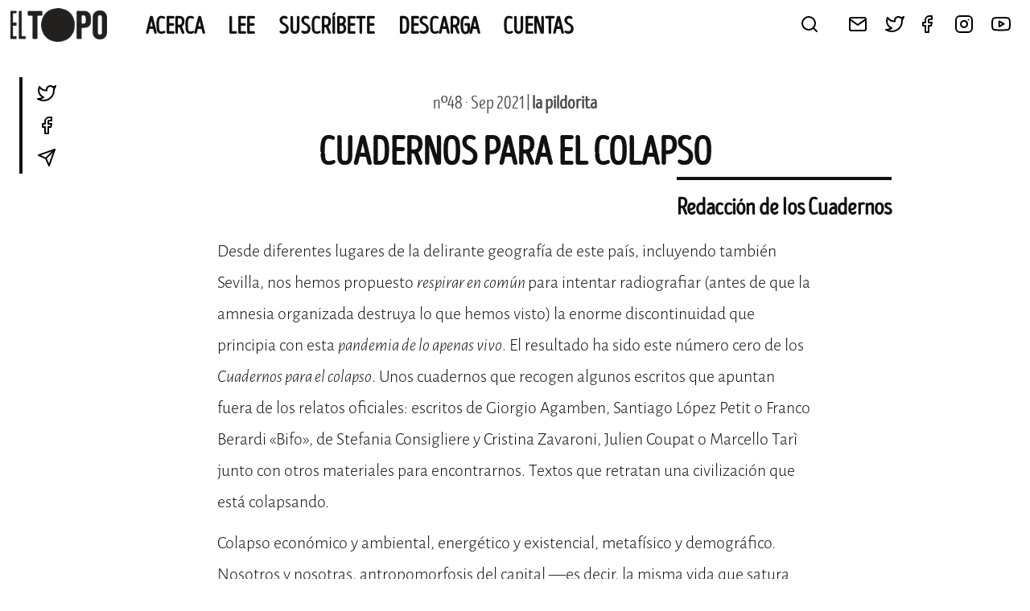

--- FILE ---
content_type: application/javascript
request_url: https://eltopo.org/wp-content/themes/topo/js/eltopo.js?ver=2.0.0
body_size: 2902
content:
/**
 *  El Topo JS scripts
 */

// Slugify a string
// @see https://lucidar.me/en/web-dev/how-to-slugify-a-string-in-javascript/
function slugify(str)
{
  str = str.replace(/^\s+|\s+$/g, '');

  // Make the string lowercase
  str = str.toLowerCase();

  // Remove accents, swap ñ for n, etc
  var from = "ÁÄÂÀÃÅČÇĆĎÉĚËÈÊẼĔȆÍÌÎÏŇÑÓÖÒÔÕØŘŔŠŤÚŮÜÙÛÝŸŽáäâàãåčçćďéěëèêẽĕȇíìîïňñóöòôõøðřŕšťúůüùûýÿžþÞĐđßÆa·/_,:;";
  var to   = "AAAAAACCCDEEEEEEEEIIIINNOOOOOORRSTUUUUUYYZaaaaaacccdeeeeeeeeiiiinnooooooorrstuuuuuyyzbBDdBAa------";
  for (var i=0, l=from.length ; i<l ; i++) {
    str = str.replace(new RegExp(from.charAt(i), 'g'), to.charAt(i));
  }

  // Remove invalid chars
  str = str.replace(/[^a-z0-9 -]/g, '') 
  // Collapse whitespace and replace by -
    .replace(/\s+/g, '-') 
  // Collapse dashes
    .replace(/-+/g, '-'); 

  return str;
}

// Opening suscription modals
function modal(tipo){
  var target_node = document.querySelector('#'+tipo);
  if(target_node) target_node.classList.add('visible');
  document.body.classList.add('backdrop');
}


document.addEventListener('DOMContentLoaded', function(){

  /**
   *  Display progress in single posts
   *  Toggle go-up button
   */

  var bar = document.querySelector(".progress-bar");
  window.onscroll = displayProgress;
  var go_top = document.querySelector('.go-top');
  if(go_top) go_top.addEventListener('click', function(){
    window.scrollTo(0, 0);
  });

  function displayProgress()
  {
    var winScroll = document.body.scrollTop || document.documentElement.scrollTop;
    var viewportHeight = window.innerHeight || document.documentElement.clientHeight;
    if(winScroll > viewportHeight){
      go_top.classList.remove('hidden');
    } else {
      go_top.classList.add('hidden');
    }
    if(bar){
      var height    = document.documentElement.scrollHeight - document.documentElement.clientHeight;
      var scrolled  = (winScroll / height) * 100;
      bar.style.width = scrolled + "%";
    }
  }


  /**
   *  Distribution points map
   */

  var map_wrapper = document.querySelector('#map-points');
  if(map_wrapper)
  {
    var map = L.map('map-points').setView([37.3808, -5.800], 8.3);

    L.tileLayer('https://{s}.tile.openstreetmap.org/{z}/{x}/{y}.png', {
      attribution: '&copy; <a href="https://www.openstreetmap.org/copyright">OpenStreetMap</a> contributors'
    }).addTo(map);
    var xhr = new XMLHttpRequest();
    xhr.responseType = 'json';
    var icon = L.icon({
      iconUrl   : '/wp-content/themes/topo/img/map/marker.svg',
      iconSize:     [40, 48],
      iconAnchor:   [20, 48],
      popupAnchor:  [0, -24]
    });
    xhr.onload = function(){
      xhr.response.forEach( function(point)
        {
          if( point.pos.lat && point.pos.lon ){
            L.marker([ point.pos.lat, point.pos.lon ], {
              icon : icon ,
            }).bindPopup('<h3>'+point.name+'</h3><p>'+point.dir+'</p>').addTo(map);
          }
        });
    };
    xhr.open('GET', '/wp-json/topo-points/v1/all');
    xhr.send();
  }

  /**
   *  Search widget
   */

  var search_buttons = document.querySelectorAll('.search-widget .trigger');
  if(search_buttons) {
    search_buttons.forEach( function(search_button){
      search_button.addEventListener('click', function(){
        document.body.classList.toggle('is-searching');
      });
    });
  }

  /**
   *  Search form
   *  Prevent empy lookups
   */

  var searchform = document.querySelector('.search-form');
  if( searchform ){
    searchform.addEventListener('submit', function(e){
      var q = document.querySelector('.search-form__query').value;
      if(!q) e.preventDefault();
    });
  }

  /**
   *  Navigation
   */

  var menu_toggle = document.querySelector('.menu-toggle');
  menu_toggle.addEventListener('click', function(e){
    document.body.classList.toggle('navigation-open');
  });

  /**
   *  Front numbers view
   */
  var numbers = document.querySelectorAll('.home .numbers img');
  if(numbers){
    numbers.forEach( function(n, i){
      n.style.transform = 'rotate(' + (-15 + parseInt( Math.random() * 30 )) + 'deg)';
      n.style.left = (-200 + (5*i) + parseInt( Math.random() * 1800 )) + 'px';
      n.style.top = parseInt(250 + ( -50 + Math.random() * 100 )) + 'px';
    });
  }

  /**
   *  Sucriptions
   */

  var buttons = document.querySelectorAll('[data-show]');
  if(buttons){
    buttons.forEach( function(button){
      button.addEventListener('click', function(){
        var target = button.dataset.show;
        document.querySelectorAll('.suscription__text').forEach( function(text){
          text.classList.remove('visible');
        } );
        var target_node = document.querySelector('#'+target);
        if(target_node) target_node.classList.add('visible');
        document.body.classList.add('backdrop');
      });
    } );
  }
  document.querySelectorAll('.modal__close').forEach( function(button){
    button.addEventListener('click', function(){
      document.body.classList.remove('backdrop');
      // campaigns
      var video = document.querySelector('.campaigns__video');
      if(video) video.pause();
      document.querySelector('.modal.visible').classList.remove('visible');
    });
  });

  /**
   *    Filters
   */

  var filters = document.querySelectorAll('[data-filter]');
  if(filters){
    filters.forEach( function(filter){
      filter.addEventListener('change', function(){
        var target = filter.value;
        filters.forEach( function(f){ f.value = 'all' } );
        filter.value = target;
        if(target != 'all'){
          var type   = filter.dataset.filter;
          document.querySelectorAll('.view-posts__item').forEach( function(i){ 
            i.classList.add('hidden');
            console.log( i );
          });
          document.querySelectorAll('.'+type+'-'+target).forEach( function(i){ 
            i.classList.remove('hidden');
          });
        } else {
          document.querySelectorAll('.view-posts__item.hidden').forEach( function(i){ 
            i.classList.remove('hidden');
          });
        }
      });
    });
  }

  /**
   *   Suscription form checks
   */

  var renovation_form  = document.querySelector('#renovation-form');
  if( renovation_form ){
    var renovation_email = renovation_form.querySelector('[type="email"]');
    renovation_form.addEventListener('submit', function(e){
      e.preventDefault();
      var xhr = new XMLHttpRequest();
      xhr.onload = function(){  
        if( xhr.response == '"ok"' ) {
          renovation_email.setCustomValidity('');
          renovation_form.submit();
        } else {
          renovation_email.setCustomValidity('El correo electrónico que has introducido no existe en nuestra base de datos. Si lo has cambiado, por favor ponte en contacto con nosotras.');
          renovation_email.reportValidity();
        }
      };
      xhr.open('GET', '/wp-json/topo/v1/check-email?email=' + renovation_email.value);
      xhr.send();
    });
  }
  var suscription_forms = document.querySelectorAll('#subscription-form--people, #subscription-form--entities');
  suscription_forms.forEach( function(form){
    var suscription_email = form.querySelector('[type="email"]');
    form.addEventListener('submit', function(e){
      e.preventDefault();
      var xhr = new XMLHttpRequest();
      xhr.onload = function(){
        if( xhr.response != '"ok"' ) {
          suscription_email.setCustomValidity('');
          form.submit();
        } else {
          suscription_email.setCustomValidity('El correo electrónico que has introducido ya existe en nuestra base de datos. Si quieres renovar tu suscripción cierra esta ventana y pulsa en "Renovación"');
          suscription_email.reportValidity();
        }
      };
      xhr.open('GET', '/wp-json/topo/v1/check-email?email=' + suscription_email.value);
      xhr.send();
    });
  });
  var all_forms = document.querySelectorAll('.subscription-form');
  all_forms.forEach( function(form){
    var address    = form.querySelector('[name="subscription_address"]');
    var city       = form.querySelector('[name="subscription_city"]');
    var province   = form.querySelector('[name="subscription_province"]');
    var postalcode = form.querySelector('[name="subscription_postalcode"]');
    if( address ){
      address.addEventListener('input', function(e){
        a  = slugify(address.value);
        c  = slugify(city.value);
        p  = slugify(province.value);
        pc = slugify(postalcode.value);
        var city_error = false;
        if( c && a.indexOf(c) > -1 ) {
          var city_error = true;
          address.setCustomValidity('La dirección no debería contenener la ciudad. Si es así, por favor quítala.');
        }
        var province_error = false;
        if( p && a.indexOf(p) > -1 ) {
          var province_error = true;
          address.setCustomValidity('La dirección no debería contenener la provincia. Si es así, por favor quítala.');
        }
        var postalcode_error = false;
        if( pc && a.indexOf(pc) > -1 ) {
          var postalcode_error = true;
          address.setCustomValidity('La dirección no debería contenener el código postal. Si es así, por favor quítalo.');
        }
        if( !city_error && !province_error && !postalcode_error){
          address.setCustomValidity('');
        }
        address.reportValidity();
      });
    }
  });


  // Notifications
  document.querySelectorAll('.site-messages__item').forEach( function(i){
    i.addEventListener( 'click', function(e){
      i.remove();
    });
  } );

  // Clean get params on suscription to avoid user refreshing by accident
  window.history.replaceState({}, document.title, window.location.href.split('?')[0]);
});
